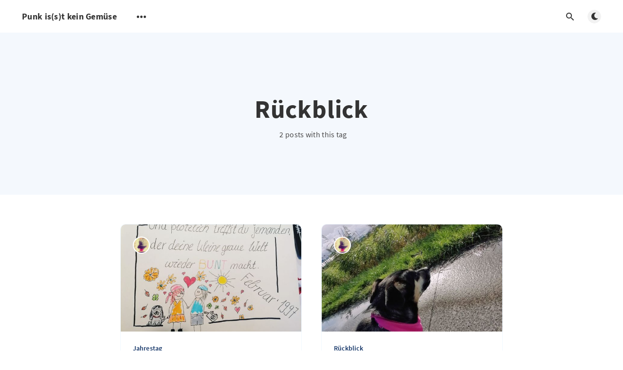

--- FILE ---
content_type: text/html; charset=utf-8
request_url: https://punk-gemuese.de/tag/ruckblick/
body_size: 4387
content:
<!DOCTYPE html>
<html lang="en">
  <head>
    <meta charset="utf-8" />
    <meta http-equiv="X-UA-Compatible" content="IE=edge" />

    <title>Rückblick - Punk is(s)t kein Gemüse</title>
    <meta name="HandheldFriendly" content="True" />
    <meta name="viewport" content="width=device-width, initial-scale=1.0" />

    <link rel="preload" href="/assets/css/app.css?v=5f09a57f0a" as="style" />
    <link rel="preload" href="/assets/js/manifest.js?v=5f09a57f0a" as="script" />
    <link rel="preload" href="/assets/js/vendor/content-api.min.js?v=5f09a57f0a" as="script" />
    <link rel="preload" href="/assets/js/vendor.js?v=5f09a57f0a" as="script" />
    <link rel="preload" href="/assets/js/app.js?v=5f09a57f0a" as="script" />
    <link rel="preconnect" href="https://polyfill.io">
    <link rel="dns-prefetch" href="https://polyfill.io">

      <link rel="preload" href="/assets/css/listing.css?v=5f09a57f0a" as="style" />


    <style>
      /* These font-faces are here to make fonts work if the Ghost instance is installed in a subdirectory */

      /* source-sans-pro-regular */
      @font-face {
        font-family: 'Source Sans Pro';
        font-style: normal;
        font-weight: 400;
        font-display: swap;
        src: local('SourceSansPro-Regular'),
            url("/assets/fonts/source-sans-pro/latin/source-sans-pro-regular.woff2?v=5f09a57f0a") format('woff2'),
            url("/assets/fonts/source-sans-pro/latin/source-sans-pro-regular.woff?v=5f09a57f0a") format('woff');
      }

      /* source-sans-pro-600 */
      @font-face {
        font-family: 'Source Sans Pro';
        font-style: normal;
        font-weight: 600;
        font-display: swap;
        src: local('SourceSansPro-SemiBold'),
            url("/assets/fonts/source-sans-pro/latin/source-sans-pro-600.woff2?v=5f09a57f0a") format('woff2'),
            url("/assets/fonts/source-sans-pro/latin/source-sans-pro-600.woff?v=5f09a57f0a") format('woff');
      }

      /* source-sans-pro-700 */
      @font-face {
        font-family: 'Source Sans Pro';
        font-style: normal;
        font-weight: 700;
        font-display: swap;
        src: local('SourceSansPro-Bold'),
            url("/assets/fonts/source-sans-pro/latin/source-sans-pro-700.woff2?v=5f09a57f0a") format('woff2'),
            url("/assets/fonts/source-sans-pro/latin/source-sans-pro-700.woff?v=5f09a57f0a") format('woff');
      }

      /* iconmoon */
      @font-face {
        font-family: 'icomoon';
        font-weight: normal;
        font-style: normal;
        font-display: swap;
        src: url("/assets/fonts/icomoon/icomoon.eot?101fc3?v=5f09a57f0a");
        src: url("/assets/fonts/icomoon/icomoon.eot?101fc3?v=5f09a57f0a#iefix") format('embedded-opentype'),
        url("/assets/fonts/icomoon/icomoon.ttf?101fc3?v=5f09a57f0a") format('truetype'),
        url("/assets/fonts/icomoon/icomoon.woff?101fc3?v=5f09a57f0a") format('woff'),
        url("/assets/fonts/icomoon/icomoon.svg?101fc3?v=5f09a57f0a#icomoon") format('svg');
      }
    </style>

    <link rel="stylesheet" type="text/css" href="/assets/css/app.css?v=5f09a57f0a" media="screen" />

      <link rel="stylesheet" type="text/css" href="/assets/css/listing.css?v=5f09a57f0a" media="screen" />


    

    <link rel="canonical" href="https://punk-gemuese.de/tag/ruckblick/" />
    <meta name="referrer" content="no-referrer-when-downgrade" />
    
    <meta property="og:site_name" content="Punk is(s)t kein Gemüse" />
    <meta property="og:type" content="website" />
    <meta property="og:title" content="Rückblick - Punk is(s)t kein Gemüse" />
    <meta property="og:url" content="https://punk-gemuese.de/tag/ruckblick/" />
    <meta property="og:image" content="https://static.ghost.org/v3.0.0/images/publication-cover.png" />
    <meta name="twitter:card" content="summary_large_image" />
    <meta name="twitter:title" content="Rückblick - Punk is(s)t kein Gemüse" />
    <meta name="twitter:url" content="https://punk-gemuese.de/tag/ruckblick/" />
    <meta name="twitter:image" content="https://static.ghost.org/v3.0.0/images/publication-cover.png" />
    <meta property="og:image:width" content="2709" />
    <meta property="og:image:height" content="938" />
    
    <script type="application/ld+json">
{
    "@context": "https://schema.org",
    "@type": "Series",
    "publisher": {
        "@type": "Organization",
        "name": "Punk is(s)t kein Gemüse",
        "url": "https://punk-gemuese.de/",
        "logo": {
            "@type": "ImageObject",
            "url": "https://punk-gemuese.de/favicon.ico",
            "width": 48,
            "height": 48
        }
    },
    "url": "https://punk-gemuese.de/tag/ruckblick/",
    "name": "Rückblick",
    "mainEntityOfPage": {
        "@type": "WebPage",
        "@id": "https://punk-gemuese.de/"
    }
}
    </script>

    <meta name="generator" content="Ghost 5.26" />
    <link rel="alternate" type="application/rss+xml" title="Punk is(s)t kein Gemüse" href="https://punk-gemuese.de/rss/" />
    
    <script defer src="https://cdn.jsdelivr.net/ghost/sodo-search@~1.1/umd/sodo-search.min.js" data-key="b28ca58065218f9f47e842369c" data-styles="https://cdn.jsdelivr.net/ghost/sodo-search@~1.1/umd/main.css" data-sodo-search="https://punk-gemuese.de/" crossorigin="anonymous"></script>
    <script defer src="/public/cards.min.js?v=5f09a57f0a"></script>
    <link rel="stylesheet" type="text/css" href="/public/cards.min.css?v=5f09a57f0a">
    <script>
  var ghosthunter_key = '7e953ce28e2faa4950e64b5edc';
  //optional: set your custom ghost_root url, default is "/ghost/api/v2"
  var ghost_root_url = '/ghost/api/v2';
</script>
<script>var disqus = 'punkgemuese-de';</script>
<script>
  var gh_search_key = '38bb548e3bafdc2c9e4cbd7a00';
  var gh_search_migration = 'v2';
</script>
<script>
  const ghostSearchApiKey = '9be3cbdaba4c6f2dc45c2f18bb'
</script>
<script>
  const disableNewsletter = true;
</script><style>:root {--ghost-accent-color: #15171A;}</style>

    <script>
      // @license magnet:?xt=urn:btih:d3d9a9a6595521f9666a5e94cc830dab83b65699&dn=expat.txt Expat
      const ghostHost = "https://punk-gemuese.de"
      // @license-end
    </script>
  </head>
  <body class="tag-template tag-ruckblick">
    



  
<header class="m-header  js-header">
  <div class="m-mobile-topbar" data-aos="fade-down">
    <button class="m-icon-button in-mobile-topbar js-open-menu" aria-label="Open menu">
      <span class="icon-menu" aria-hidden="true"></span>
    </button>
      <a href="https://punk-gemuese.de" class="m-site-name in-mobile-topbar">
        Punk is(s)t kein Gemüse
      </a>
    <button class="m-icon-button in-mobile-topbar js-open-search" aria-label="Open search">
      <span class="icon-search" aria-hidden="true"></span>
    </button>
  </div>

  <div class="m-menu js-menu">
    <button class="m-icon-button outlined as-close-menu js-close-menu" aria-label="Close menu">
      <span class="icon-close"></span>
    </button>
    <div class="m-menu__main" data-aos="fade-down">
      <div class="l-wrapper">
        <div class="m-nav js-main-nav">
          <nav class="m-nav__left js-main-nav-left" role="navigation" aria-label="Main menu">
            <ul>
                <li class="only-desktop">
                  <a href="https://punk-gemuese.de" class="m-site-name in-desktop-menu">
                    Punk is(s)t kein Gemüse
                  </a>
                </li>
              <li class="submenu-option js-submenu-option">
                <button class="m-icon-button in-menu-main more js-toggle-submenu" aria-label="Open submenu">
                  <span class="icon-more" aria-hidden="true"></span>
                </button>
                <div class="m-submenu js-submenu">
                  <div class="l-wrapper in-submenu">
                    <section class="m-recent-articles">
                      <h3 class="m-submenu-title in-recent-articles">Recent articles</h3>
                          <div class="glide js-recent-slider">
                            <div class="glide__track" data-glide-el="track">
                              <div class="glide__slides">
                                <div class="glide__slide">
                                  <a href="/endlich-mal-kein-regen/" class="m-recent-article">
                                    <div class="m-recent-article__picture ">
                                        <img src="/content/images/size/w300/2022/02/IMG_3887-1.jpeg" loading="lazy" alt="">
                                    </div>
                                    <h3 class="m-recent-article__title js-recent-article-title" title="Endlich mal kein Regen">
                                      Endlich mal kein Regen
                                    </h3>
                                    <span class="m-recent-article__date">4 years ago</span>
                                  </a>
                                </div>
                                <div class="glide__slide">
                                  <a href="/der-beute-n-zug-geht-weiter/" class="m-recent-article">
                                    <div class="m-recent-article__picture ">
                                        <img src="/content/images/size/w300/2022/02/IMG_3866-1.jpeg" loading="lazy" alt="">
                                    </div>
                                    <h3 class="m-recent-article__title js-recent-article-title" title="der Beute(n)zug geht weiter">
                                      der Beute(n)zug geht weiter
                                    </h3>
                                    <span class="m-recent-article__date">4 years ago</span>
                                  </a>
                                </div>
                                <div class="glide__slide">
                                  <a href="/es-geht-wieder-los/" class="m-recent-article">
                                    <div class="m-recent-article__picture ">
                                        <img src="/content/images/size/w300/2022/01/IMG_3825.jpeg" loading="lazy" alt="">
                                    </div>
                                    <h3 class="m-recent-article__title js-recent-article-title" title="es geht wieder los">
                                      es geht wieder los
                                    </h3>
                                    <span class="m-recent-article__date">4 years ago</span>
                                  </a>
                                </div>
                                <div class="glide__slide">
                                  <a href="/zuwachs/" class="m-recent-article">
                                    <div class="m-recent-article__picture ">
                                        <img src="/content/images/size/w300/2021/11/IMG_2830.jpeg" loading="lazy" alt="">
                                    </div>
                                    <h3 class="m-recent-article__title js-recent-article-title" title="Zuwachs">
                                      Zuwachs
                                    </h3>
                                    <span class="m-recent-article__date">4 years ago</span>
                                  </a>
                                </div>
                              </div>
                            </div>
                          </div>
                    </section>
                    <section class="m-tags">
                      <h3 class="m-submenu-title">Tags</h3>
                        <ul>
                            <li>
                              <a href="/tag/alles-hobby/">alles Hobby</a>
                            </li>
                            <li>
                              <a href="/tag/angekommen/">angekommen</a>
                            </li>
                            <li>
                              <a href="/tag/angst/">Angst</a>
                            </li>
                            <li>
                              <a href="/tag/aus-alt-mach-neu/">aus alt mach neu</a>
                            </li>
                            <li>
                              <a href="/tag/ausbessern/">ausbessern</a>
                            </li>
                            <li>
                              <a href="/tag/baumschnitt/">Baumschnitt</a>
                            </li>
                            <li>
                              <a href="/tag/beeren/">Beeren</a>
                            </li>
                            <li>
                              <a href="/tag/bienen/">Bienen</a>
                            </li>
                            <li>
                              <a href="/tag/blumen/">Blumen</a>
                            </li>
                            <li>
                              <a href="/tag/diskriminierung/">Diskriminierung</a>
                            </li>
                        </ul>
                    </section>
                  </div>
                </div>
              </li>
            </ul>
          </nav>
          <div class="m-nav__right">
            <button class="m-icon-button in-menu-main js-open-search" aria-label="Open search">
              <span class="icon-search" aria-hidden="true"></span>
            </button>
            <div class="m-toggle-darkmode js-tooltip" data-tippy-content="Toggle dark mode" tabindex="0">
              <label for="toggle-darkmode" class="sr-only">
                Toggle dark mode
              </label>
              <input id="toggle-darkmode" type="checkbox" class="js-toggle-darkmode">
              <div>
                <span class="icon-moon moon" aria-hidden="true"></span>
                <span class="icon-sunny sun" aria-hidden="true"></span>
              </div>
            </div>
          </div>
        </div>
      </div>
    </div>
  </div>

</header>

<main class="main-wrap">
    
  <section class="m-hero no-picture " data-aos="fade">
    <div class="m-hero__content" data-aos="fade-down">
      <h1 class="m-hero-title bigger">Rückblick</h1>
      <div class="m-hero__meta">
        <ul class="m-hero-stats">
          <li>
            2 posts with this tag
          </li>
        </ul>
      </div>
    </div>
    </section>
  
  <div class="l-content">
    <div class="l-wrapper" data-aos="fade-up" data-aos-delay="300">
      <div class="l-grid centered">
        
  <article class="m-article-card  post tag-jahrestag tag-ruckblick">
    <div class="m-article-card__picture">
      <a href="/jahrestag/" class="m-article-card__picture-link" aria-hidden="true" tabindex="-1"></a>
        <img class="m-article-card__picture-background" src="/content/images/size/w600/2021/02/87305534_10216585858022453_6936141848238882816_o.jpg" loading="lazy" alt="">
      <a href="https://punk-gemuese.de/author/pink/" class="m-article-card__author js-tooltip" aria-label="Mrs. Pink" data-tippy-content="Posted by Mrs. Pink ">
          <div style="background-image: url(//www.gravatar.com/avatar/f069b1a577d5d427e25ce8db6102e672?s&#x3D;250&amp;d&#x3D;mm&amp;r&#x3D;x);"></div>
      </a>
    </div>
      <div class="m-article-card__info">
        <a href="https://punk-gemuese.de/tag/jahrestag/" class="m-article-card__tag">Jahrestag</a>
      <a href="/jahrestag/" class="m-article-card__info-link" aria-label="Jahrestag">
        <div>
          <h2 class="m-article-card__title js-article-card-title " title="Jahrestag">
            Jahrestag
          </h2>
        </div>
        <div class="m-article-card__timestamp">
          <span>5 years ago</span>
          <span>&bull;</span>
          <span>2 min read</span>
        </div>
      </a>
    </div>
  </article>
  <article class="m-article-card  post tag-ruckblick tag-hund tag-tierschutz">
    <div class="m-article-card__picture">
      <a href="/mrs-pink-hier/" class="m-article-card__picture-link" aria-hidden="true" tabindex="-1"></a>
        <img class="m-article-card__picture-background" src="/content/images/size/w600/2020/10/2020-10-11-18.50.00-1.jpg" loading="lazy" alt="">
      <a href="https://punk-gemuese.de/author/pink/" class="m-article-card__author js-tooltip" aria-label="Mrs. Pink" data-tippy-content="Posted by Mrs. Pink ">
          <div style="background-image: url(//www.gravatar.com/avatar/f069b1a577d5d427e25ce8db6102e672?s&#x3D;250&amp;d&#x3D;mm&amp;r&#x3D;x);"></div>
      </a>
    </div>
      <div class="m-article-card__info">
        <a href="https://punk-gemuese.de/tag/ruckblick/" class="m-article-card__tag">Rückblick</a>
      <a href="/mrs-pink-hier/" class="m-article-card__info-link" aria-label="Mrs Pink hier">
        <div>
          <h2 class="m-article-card__title js-article-card-title " title="Mrs Pink hier">
            Mrs Pink hier
          </h2>
        </div>
        <div class="m-article-card__timestamp">
          <span>5 years ago</span>
          <span>&bull;</span>
          <span>4 min read</span>
        </div>
      </a>
    </div>
  </article>
      </div>
    </div>
    
<div class="l-wrapper">
  <nav class="m-pagination" aria-label="Pagination">
    <span class="m-pagination__text">Page 1 of 1</span>
  </nav>
</div>

  </div>
</main>


    
<div class="m-search js-search" role="dialog" aria-modal="true" aria-label="Search">
  <button class="m-icon-button outlined as-close-search js-close-search" aria-label="Close search">
    <span class="icon-close" aria-hidden="true"></span>
  </button>
  <div class="m-search__content">
    <form class="m-search__form">
      <div class="pos-relative">
        <span class="icon-search m-search-icon" aria-hidden="true"></span>
        <label for="search-input" class="sr-only">
          Type to search
        </label>
        <input id="search-input" type="text" class="m-input in-search js-input-search" placeholder="Type to search">
      </div>
    </form>
    <div class="js-search-results hide"></div>
    <p class="m-not-found align-center hide js-no-results">
      No results for your search, please try with something else.
    </p>
  </div>
</div>

    
<footer class="m-footer">
  <div class="m-footer__content">
    <nav class="m-footer-social">
      <a href="https://punk-gemuese.de/rss" aria-label="RSS">
        <span class="icon-rss" aria-hidden="true"></span>
      </a>
    </nav>
    <p class="m-footer-copyright">
      <span>Punk is(s)t kein Gemüse &copy; 2026</span>
      <span>&nbsp; &bull; &nbsp;</span>
      <span>Published with <a href="https://ghost.org" target="_blank" rel="noopener">Ghost</a></span>
    </p>
    <p class="m-footer-copyright jslicense">
      <a href="/assets/html/javascript.html?v=5f09a57f0a" rel="jslicense">JavaScript license information</a>
    </p>
  </div>
</footer>

    <div class="m-alert success subscribe js-alert" data-notification="subscribe">
  Great! You&#x27;ve successfully subscribed.
  <button class="m-alert__close js-notification-close" aria-label="Close">
    <span class="icon-close"></span>
  </button>
</div>

<div class="m-alert success signup js-alert" data-notification="signup">
  Great! Next, complete checkout for full access.
  <button class="m-alert__close js-notification-close" aria-label="Close">
    <span class="icon-close"></span>
  </button>
</div>

<div class="m-alert success signin js-alert" data-notification="signin">
  Welcome back! You&#x27;ve successfully signed in.
  <button class="m-alert__close js-notification-close" aria-label="Close">
    <span class="icon-close"></span>
  </button>
</div>

<div class="m-alert success checkout js-alert" data-notification="checkout">
  Success! Your account is fully activated, you now have access to all content.
  <button class="m-alert__close js-notification-close" aria-label="Close">
    <span class="icon-close"></span>
  </button>
</div>
    <script crossorigin="anonymous" src="https://polyfill.io/v3/polyfill.min.js?features=IntersectionObserver%2CPromise%2CArray.prototype.includes%2CString.prototype.endsWith%2CString.prototype.startsWith%2CObject.assign%2CNodeList.prototype.forEach"></script>
    <script defer src="/assets/js/manifest.js?v=5f09a57f0a"></script>
    <script defer src="/assets/js/vendor/content-api.min.js?v=5f09a57f0a"></script>
    <script defer src="/assets/js/vendor.js?v=5f09a57f0a"></script>
    <script defer src="/assets/js/app.js?v=5f09a57f0a"></script>

    

    
  </body>
</html>
